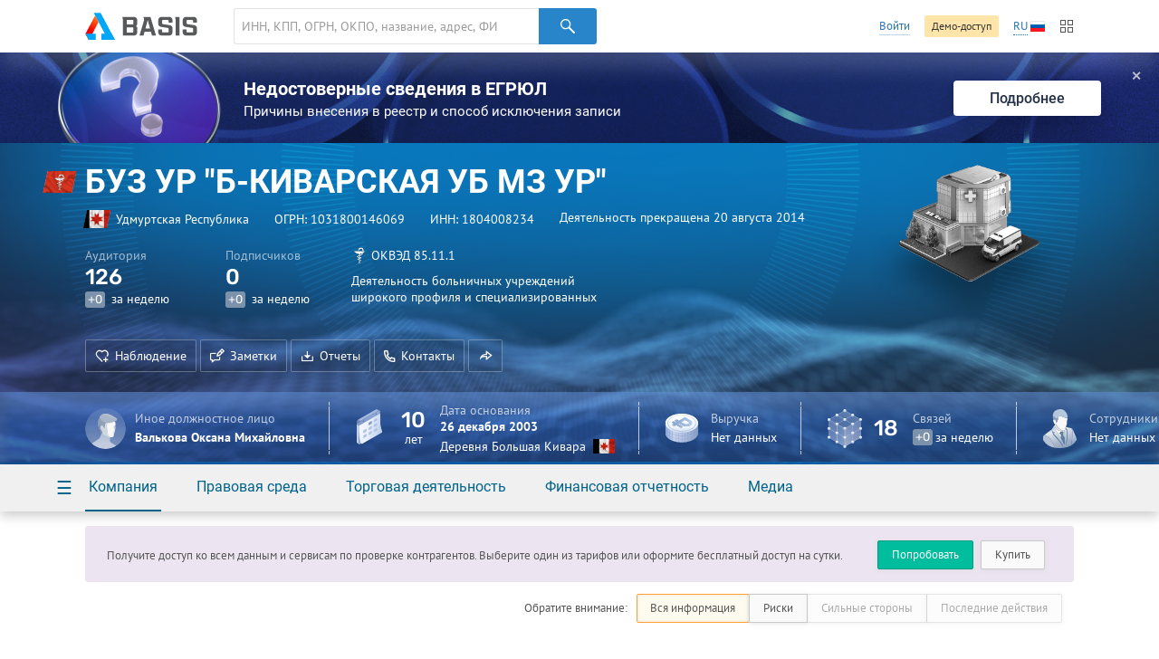

--- FILE ---
content_type: text/html; charset=utf-8
request_url: https://basis.myseldon.com/ru/company/1031800146069
body_size: 11550
content:


<!DOCTYPE html>
<html class="-no-auth- -ru- -ltr-">
<head>
    <title>БУЗ УР &quot;Б-КИВАРСКАЯ УБ МЗ УР&quot; ИНН 1804008234</title>

    <meta charset="UTF-8">
    <meta http-equiv="X-UA-Compatible" content="IE=edge" />

    <meta name="yandex-verification" content="74d9c37e6950d31f" />

    <meta name="description" content="ИНН 1804008234, ОГРН 1031800146069, Удмуртская Республика, Деятельность прекращена (20.08.2014 0:00:00), Деятельность больничных учреждений широкого профиля и специализированных" />
    <meta name="theme-color" content="#ffffff">

    <link rel="mask-icon" href="/safari-pinned-tab.svg?v=WGaQ65lY2E" color="#5bbad5">

    <link rel="android-touch-icon" href="/android-chrome-192x192.png" />

    <link rel="apple-touch-icon" href="/apple-touch-icon.png?v=638647478440000000">
    <link rel="icon" type="image/png" href="/favicon-32x32.png?v=638647478440000000" sizes="32x32">
    <link rel="icon" type="image/png" href="/favicon-16x16.png?v=638647478440000000" sizes="16x16">
    <link rel="manifest" href="/manifest.json?v=638647478440000000">
    <link rel="shortcut icon" href="/favicon.ico?v=638647478440000000">

    <link rel="stylesheet" type="text/css" href="/content/globalNav.css" />
    <link rel="stylesheet" type="text/css" href="/content/fonts/ptsans/init.css" />
    <link rel="stylesheet" type="text/css" href="/content/fonts/roboto/init.css" />
    <link rel="stylesheet" type="text/css" href="/content/fonts/robotoslab/init.css" />
    <link rel="stylesheet" type="text/css" href="/content/fonts/montserrat/init.css" />
    <link rel="stylesheet" type="text/css" href="/content/fonts/rubik/init.css" />
    
            <link rel="alternate" hreflang="ru" href="https://basis.myseldon.com/ru/company/1031800146069" />
            <link rel="alternate" hreflang="en" href="https://basis.myseldon.com/en/company/1031800146069" />
            <link rel="stylesheet" href="https://myseldon.com/news-feed-widget/css/news-feed-widget.css" />



    
<script>
    var user = {
        auth:        false,
        userId:      0,
        firstName:  "",
        lastName:   "",
        email:      "",
        phone:      "",
        accountType: 0,
        isDemo:      false,
        culture:    "ru",
        avatar:     "/content/svg/user-placeholder.svg",
        services:    [],
        viewMode:   "tile",
        filterMode: 0,
        headerMode: 1,
        license:    false
    };
</script>

    <link type="text/css" href="/bower_components/seldon-ui/dist/css/seldon-ui.min.css?v=637453039640000000" rel="stylesheet"/>
    <link type="text/css" href="/content/css/pdf/viewer.css?v=637471583560000000" rel="stylesheet"/>
    <link type="text/css" href="/content/css/style.css?v=638993499740000000" rel="stylesheet"/>
    
    <link type="text/css" href="/content/jquery.datetimepicker.css?v=637471583860000000" rel="stylesheet"/>
    <link type="text/css" href="/content/system-error.css?v=638047974040000000" rel="stylesheet"/>

    <script type="text/javascript" src="/scripts/Bundles/libs.bundle.js?v=638993499960000000"></script>

    <script type="text/javascript" src="/bower_components/seldon-ui/dist/js/seldon-ui.js?v=637453039640000000"></script>
    <script type="text/javascript" src="/scripts/modules/localizationHelper.js?v=637471583980000000"></script>

    <script type="text/javascript" src="/scripts/Bundles/base.bundle.js?v=638993499780000000"></script>
    <script type="text/javascript" src="/scripts/Bundles/plugins.bundle.js?v=638993499840000000"></script>

    
            <script type="text/javascript" src="https://myseldon.com/news-feed-widget/js/news-feed-widget.js"></script>



    <!-- Begin Verbox {literal} -->
    <script>
        window.VerboxSetup = {
            language: 'ru'
        };
        (function(){(function c(d,w,m,i) {
            window.supportAPIMethod = m;
            var s = d.createElement('script');
            s.id = 'supportScript'; 
            var id = 'bebb7ed5a51bfa754e6522aedb6351ce';
            s.src = (!i ? 'https://admin.verbox.ru/support/support.js' : 'https://static.site-chat.me/support/support.int.js') + '?h=' + id;
            s.onerror = i ? undefined : function(){c(d,w,m,true)};
            w[m] = w[m] || function(){(w[m].q = w[m].q || []).push(arguments);};
            (d.head || d.body).appendChild(s);
        })(document,window,'Verbox')})();
    </script>
    <!-- {/literal} End Verbox -->
</head>
<body>
    <div class="wrapper" id="wrapper">
            <div class="header-wrapper">
                <header class="header container" id="header" data-lang="ru"></header>
            </div>


<div id="news-banner" class="news-banner blue blog unknown">
    <div class="img"></div>
    <div class="content">
        <div class="title">Недостоверные сведения в ЕГРЮЛ</div>
        <div class="subtitle -mt-xxs-">Причины внесения в реестр и способ исключения записи
</div>
    </div>
    <a href="/ru/home/news/3617" class="more-btn">Подробнее</a>
    <span class="close-btn">✕</span>
</div>
<script>
    var $banner = $('#news-banner');
    $('.close-btn', $banner).on('click', function () {
        $.ajax({ url: '/home/resetlistbrowsedate', type: "POST", data: { id: 3617, type: 2 }, success: function() { $banner.remove(); } });
    });
</script>

<script type="text/javascript">
    var headerSelector = "#header";
    var $searchClear;

    function toggleClearSearch(val) {
        if (val.length > 0) {
            if ($searchClear.is(":hidden")) {
                $searchClear.show();
            }
        } else if ($searchClear.is(":visible")) {
            $searchClear.hide();
        }
    }

    globalNav.init(headerSelector, {
        components: {
            left: [
                globalNav.components.logo({
                    img: "/content/svg/logo-dark.svg"
                }),
                globalNav.components.search({
                    placeholder: 'ИНН, КПП, ОГРН, ОКПО, название, адрес, ФИО, телефон, емейл, домен'
                })
            ],
            right: [
                globalNav.components.link({
                    content: "Войти",
                    href: "/ru/user/login"
                }),
                globalNav.components.button({
                    content: 'Демо-доступ',
                    href: '/ru/home/demo',
                    type: 'sand'
                }),
                globalNav.components.language({
                    current: 'RU',
                    languages: ["ru","en"]
                }),
                globalNav.components.productsButton(),
            ]
        },
        modules: [
            globalNav.modules.products()
        ]
    }).render();

    var $searchInput = $(".header--search-input", headerSelector);
    $searchClear = $(".header--search-remove", headerSelector);
    $searchInput.on("change", function() { toggleClearSearch(this.value); });
    $searchInput.on("input", function () { toggleClearSearch(this.value); });
    $searchClear.on("click",
        function() {
            $searchInput.val("").change();
            seldon.events.trigger("search:change", "", "", "clear");
        });
</script>                <div id="modal-reg" class="-dn-">
                    <div class="auth-required-modal">
                        <div class="row">
                            <div class="col-14">
                                    <p class="h1">Необходима подписка</p>
                                    <p class="-m-large-">Скрытая информация доступна только по платной подписке. Выберите один из тарифов для полного доступа к системе.</p>
<a class="btn-green" href="/ru/home/tariffs?returnurl=%2Fru%2Fcompany%2F1031800146069">Купить</a>                            </div>
                            <div class="col-10">
                                <img class="-mw-100-" src="/content/img/auth/auth-required-ru.png?v=637471583560000000" alt="" />
                            </div>
                        </div>
                    </div>
                </div>
                <div id="modal-reg-open" class="-dn-">
                    <div class="auth-required-modal">
                        <div class="row">
                            <div class="col-14">
                                
    <p class="h1">Необходима подписка</p>
    <p class="-m-large-">Получите доступ ко всем данным и сервисам по проверке контрагентов. Выберите один из тарифов или оформите бесплатный доступ на сутки.</p>
<a class="btn-turq" href="/ru/home/demo">Попробовать</a><a class="btn" href="/ru/home/tariffs">Купить</a>
                            </div>
                            <div class="col-10">
                                <img class="-mw-100-" src="/content/img/auth/auth-required-ru.png?v=637471583560000000" alt="" />
                            </div>
                        </div>
                    </div>
                </div>
                    <div id="modal-reg-extract" class="-dn-">
                        <div class="auth-required-modal">
                            <div class="row">
                                <div class="col-14">
                                    <p class="h1">Необходима подписка</p>
                                    <p class="-m-large-">
Доступно при <a href="/ru/home/tariffs">подписке</a> на месяц или год.
                                    </p>
                                </div>
                                <div class="col-10">
                                    <img class="-mw-100-" src="/content/img/auth/auth-required-ru.png?v=637471583560000000" alt="" />
                                </div>
                            </div>
                        </div>
                    </div>
                    <div id="modal-reg-realty" class="-dn-">
                        <div class="auth-required-modal">
                            <div class="row">
                                <div class="col-14">
                                    <p class="h1">Необходима подписка</p>
                                    <p class="-m-large-">
                                        <div>
Для подключения обратитесь к сопровождающему специалисту или оставьте <a href="/ru/home/request">заявку</a>
                                        </div>
                                    </p>
                                </div>
                                <div class="col-10">
                                    <img class="-mw-100-" src="/content/img/auth/auth-required-ru.png?v=637471583560000000" alt="" />
                                </div>
                            </div>
                        </div>
                    </div>
        <div class="content" id='content'>
            



<!--Шапка карточки-->
<div class="card-header-wrapper">
    <div class="card-header--new -inactive-" id="card-header">
        <div class="card-header-content">
            

<input id="HeadShortNameOrg" type="hidden" value="БУЗ УР &quot;Б-КИВАРСКАЯ УБ МЗ УР&quot;" />
<input id="HeadOgrnOrg" type="hidden" value="1031800146069" />
<input id="CompanyId" type="hidden" value="1031800146069" />
<input id="IsAO" type="hidden" value="false" />
<input id="IsFavorite" type="hidden" value="false" />
<input id="ListId" type="hidden" />
<form enctype="multipart/form-data" id="set-favorite-form">
    <input name="__RequestVerificationToken" type="hidden" value="iUrwnBLasN8hU8ggLiEDRP5-mYeeITXO8HTpe57sn0czKnWvdp5aGcfdA51y2th1OmihBxmCMJIzcYLUQl9Bv0Tdl-M1" />
</form>
            


<div class="general container">
    <div class='card-general--okved-pic-wrap'>
        <div class="tilted-img okved-pic-container flag -dossier-animate-" style="background-color: #e83821">
            <img src="https://basis.myseldon.com/content/img/okved-sub-categories-pics/32/85.1.png" />
        </div>
    </div>
    
    <div class="card-general">
        <div class="card-general--title -dossier-animate-">
            <div class="value">БУЗ УР &quot;Б-КИВАРСКАЯ УБ МЗ УР&quot;</div>
        </div>

        <div class='card-general--info-wrap  -dossier-animate-'>
            <div class="card-general--info">
                <div class="attribute children-space-between ">
                    <div class='card-general--info-region-img tilted-img -stretch-out- flag'>
                        <img src="/content/img/region-flags/18.png" alt="" />
                    </div>
                    <span>Удмуртская Республика</span>
                </div>
                <div class="attribute">
                    <div class="-fl-n-">
ОГРН: <span class="copy-text" data-clipboard-text="1031800146069">1031800146069</span>
                    </div>
                </div>
                <div class="attribute">
                    <div class="-fl-n-">
ИНН: <span class="copy-text" data-clipboard-text="1804008234">1804008234</span>
                    </div>
                </div>

                    <div class="attribute -status-">


                        Деятельность прекращена 20 августа 2014
                    </div>
            </div>
        </div>
        

        <div class="visit-stats">
            <div class="visit-stats-sub">
            <div class="stat-item -dossier-animate-">
                <div class="title">
                    Аудитория
                </div>
                <div class="value">
                    <div class='stat-item--arrows'>
                        
                        
                        
                    </div>
                    <span class='stat-item--value-num aninumber' data-value='126' data-duration='1000' data-delay='200'>
                       126
                    </span>
                </div>
                <div class="subscription">
                    <span class="tag -gray-" data-value="0" id="value">+0</span>
                    за неделю
                </div>
            </div>
            <div class="stat-item -dossier-animate-" id="subscribers">
                <div class="title">
                    Подписчиков
                </div>
                <div class="value">
                    <div class='stat-item--arrows'>
                        
                        
                        
                    </div>
                    <span class='stat-item--value-num aninumber' data-value='0' data-duration='1000' data-delay='200'>
                       0
                    </span>
                </div>
                <div class="subscription">
                    <span class="tag -gray-" data-value="0" id="value">+0</span>
                    за неделю
                </div>
            </div>
                            </div>
                <div class="stat-item -dossier-animate- okved">
                    <div class="title children-space-between-reduced">
                        <img src="https://basis.myseldon.com/content/img/okved-sub-categories-pics/32/85.1.png"/>
                        <span>
                            <span>ОКВЭД</span>
                            <span>85.11.1</span>
                        </span>

                    </div>
                    <div class="description" data-hint='Деятельность больничных учреждений широкого профиля и специализированных' id='okved-hint'>
                        Деятельность больничных учреждений широкого профиля и специализированных
                    </div>
                </div>
        </div>

        <div class="card-header-actions-wrap -dossier-animate-">
            <div class="card-header-actions">
                                    <span class="btn btn-ghost-dark" role="button" data-modal={html}#modal-reg-open data-width=780px>
                        <i class="icon-heart-plus"></i>Наблюдение
                    </span>
                    <span class="btn btn-ghost-dark" role="button" data-modal={html}#modal-reg-open data-width=780px>
                        <i class="icon-note"></i>Заметки
                    </span>
                <span class="btn btn-ghost-dark auth-req" role="button" id="rep-btn">
                    <i class="icon-download-flat"></i>Отчеты
                </span>
                
    <span class="btn btn-ghost-dark contacts-modal-trigger" role="button" id="contacts-btn">
        <i class="icon-phone"></i>Контакты
    </span>
    <div id='contacts' class="-dn-">

        <article class="contacts-modal">
            <div class="contacts-modal--summary">
                    <img src="/ru/companies/QrCardLink?ogrn=1031800146069" class="contacts-modal--summary-qr">
                                    <div class="contacts-modal--summary-main">
                        <strong>+7 (▒▒▒-▒▒) ▒-▒▒-▒▒</strong>
                    </div>

                    <div class="contacts-modal--summary-extra">
                        <ul class="-no-margin-">
                                                            <li>
                                    <span class="title">Факс:</span>
                                    <span class="value">
+7 (▒▒▒-▒▒) ▒-▒▒-▒▒
                                    </span>
                                </li>
                                                            <li>
                                    <span class="title">E-mail</span>
                                    <span class="value">
                                        <a class="-white-link-" href="mailto:▒▒▒▒▒▒▒▒▒▒▒▒▒▒▒▒▒▒▒">▒▒▒▒▒▒▒▒▒▒▒▒▒▒▒▒▒▒▒</a>
                                    </span>
                                </li>
                        </ul>

                        <span class="-text-white-">427425, Россия, Удмуртская Респ., Воткинский р-н, д. Большая Кивара, ул. Совхозная, 18</span>

                        

                    </div>
            </div>
            <div class="contacts-modal--detail">
                <nav class="contacts-modal--detail-nav">
                    <button class="btn-label -purple- active" 
                            data-tab-group="contacts-modal" data-tab="#cm-phones">
                        Телефоны
                    </button>
                    <button class="btn-label -purple- " 
                            data-tab-group="contacts-modal" data-tab="#cm-faxes">
                        Факсы
                    </button>
                    <button class="btn-label -purple- " disabled
                            data-tab-group="contacts-modal" data-tab="#cm-domens">
                        Домены
                    </button>
                    <button class="btn-label -purple- " 
                            data-tab-group="contacts-modal" data-tab="#cm-mail">
                        Почта
                    </button>
                </nav>
                    <div class="tab" data-tab-group="contacts-modal" id="cm-phones">
                        <div class="contacts-modal--detail-tab">
                                <h3>
                                    Торги
                                </h3>
                                    <div class="row -reduced-vertical-">
                                        <div class="col-8">
                                            <span class="-fsz-13-">+7 (▒▒▒-▒▒) ▒-▒▒-▒▒</span>


                                        </div>
                                            <div class="col-11 contacts-modal--rating" data-id="118952620">

        <span class="contacts-modal--rating-positive ">
            <i class="icon-like"></i>
            <span class="contacts-modal--rating-count">0</span>
        </span>
        <span class="contacts-modal--rating-negative ">
            <i class="icon-dislike"></i>
            <span class="contacts-modal--rating-count">0</span>

                    </span>
    </div>


                                        <div class="col-5">
                                            <span class="-fsz-13-">08.07.2014</span>
                                        </div>
                                    </div>
                                    <div class="row -reduced-vertical-">
                                        <div class="col-8">
                                            <span class="-fsz-13-">+7 (▒▒▒-▒▒) ▒-▒▒-▒▒</span>


                                        </div>
                                            <div class="col-11 contacts-modal--rating" data-id="118210024">

        <span class="contacts-modal--rating-positive ">
            <i class="icon-like"></i>
            <span class="contacts-modal--rating-count">0</span>
        </span>
        <span class="contacts-modal--rating-negative ">
            <i class="icon-dislike"></i>
            <span class="contacts-modal--rating-count">0</span>

                    </span>
    </div>


                                        <div class="col-5">
                                            <span class="-fsz-13-">14.05.2014</span>
                                        </div>
                                    </div>
                        </div>
                    </div>
                                    <div class="tab" data-tab-group="contacts-modal" id="cm-faxes">
                        <div class="contacts-modal--detail-tab">
                                <h3>Торги</h3>
                                    <div class="row -reduced-vertical-">
                                        <div class="col-8">
                                            <span class="-fsz-13-">+7 (▒▒▒-▒▒) ▒-▒▒-▒▒</span>
                                        </div>
                                            <div class="col-11 contacts-modal--rating" data-id="118512585">

        <span class="contacts-modal--rating-positive ">
            <i class="icon-like"></i>
            <span class="contacts-modal--rating-count">0</span>
        </span>
        <span class="contacts-modal--rating-negative ">
            <i class="icon-dislike"></i>
            <span class="contacts-modal--rating-count">0</span>

                    </span>
    </div>

                                        <div class="col-5"> <span class="-db- -fsz-13-">08.07.2014</span> </div>
                                    </div>
                        </div>
                    </div>
                                                    <div class="tab" data-tab-group="contacts-modal" id="cm-mail">
                        <div class="contacts-modal--detail-tab">
                                <h3>Торги</h3>
                                    <div class="row -reduced-vertical-">
                                        <div class="col-16">
                                            <span class="-fsz-13-">
▒▒▒▒▒▒▒▒▒▒▒▒▒▒▒▒▒▒▒                                            </span>
                                        </div>
                                        <div class="col-8">
                                            <span class="-fsz-13-">08.07.2014</span>
                                        </div>
                                    </div>
                                    <div class="row -reduced-vertical-">
                                        <div class="col-16">
                                            <span class="-fsz-13-">
▒▒▒▒▒▒▒▒▒▒▒▒▒▒▒▒▒▒                                            </span>
                                        </div>
                                        <div class="col-8">
                                            <span class="-fsz-13-">14.05.2014</span>
                                        </div>
                                    </div>
                                    <div class="row -reduced-vertical-">
                                        <div class="col-16">
                                            <span class="-fsz-13-">
▒▒▒▒▒▒▒▒▒▒▒▒▒▒▒▒▒                                            </span>
                                        </div>
                                        <div class="col-8">
                                            <span class="-fsz-13-">07.08.2012</span>
                                        </div>
                                    </div>
                        </div>
                    </div>
            </div>
        </article>
    </div>
    <script type="text/template" id="contact-rating-reason-template">
        <span class="rating-reason">
            <span class="dropdown -right-top-">
                <span class="dropdown--toggle -unknown-">Укажите причину</span>
                <div class="dropdown--container">
                    <div class="dropdown--title">Укажите причину</div>

                        <a href="#" data-value="1" class='dropdown--item'>Не отвечает</a>
                        <a href="#" data-value="2" class='dropdown--item'>Неактуальный</a>
                        <a href="#" data-value="3" class='dropdown--item'>Не принадлежит компании</a>
                        <a href="#" data-value="4" class='dropdown--item'>Другое</a>
                </div>
            </span>
        </span>
    </script>

                
                    <span class="btn btn-ghost-dark no-text" role="button" id="share-btn">
                        <i class="icon-msg-forward"></i>
                    </span>
                            </div>
        </div>
    </div>

    <div class="info-block">
        <!-- events widget -->
        <!-- /events widget -->
        <!-- mini stats -->
        <div class="card-stats -mini- -fl-g-">
            <div class="stat-item delimiter">
                    <div class="img">
        <img src="/content/svg/coin-dollar.svg" />
    </div>
        <div class="info">
            <div class="title">Выручка</div>
            <div class="subscription">Нет данных</div>
        </div>

            </div>
            <a class="-pseudo- stat-item ceo" data-modal="{html}#modal-reg-open" data-width="780px" href="#" id="auth-required" title="Информация скрыта. Для просмотра купите подписку."><div class="img">
                    <img src="/content/svg/placeholder-man.svg" />
                </div>
                <div class="info">
                    <div class="title" title="Иное должностное лицо"> Иное должностное лицо</div>
                    <div class="subscription">Валькова Оксана Михайловна</div>
                </div></a>
        </div>
        <!-- /mini stats -->
    </div>

    <div class="card-pic -dossier-animate-">
        
        <div class="card-pic-container">
                <img class='card-pic--img'
                     src="/content/img/company-pics/512/okved/85.1.png"
                     
                     alt="" />
            <div class="card-pic-shadow"></div>
        </div>
    </div>
</div>


<div class="card-stats -main-">
    <div class='container'>

        
        <a class="-pseudo- stat-item -dossier-animate- delimiter ceo" data-modal="{html}#modal-reg-open" data-width="780px" href="#" id="auth-required" title="Информация скрыта. Для просмотра купите подписку."><div class="img">
                    <img src="/content/svg/placeholder-man.svg" />
                </div>
                <div class="info">
                    <div class="title" title="Иное должностное лицо"> Иное должностное лицо</div>
                    <div class="subscription">Валькова Оксана Михайловна</div>
                </div></a>
        <div class="stat-item -dossier-animate- delimiter">
                <div class="img">
                    <img src="/content/svg/calendar.svg"/>
                </div>
                <div class="important number -text-center-">
                    10 <div class="subscription">лет</div>
                </div>
                <div class="info">
                    <div class="title">
                                Дата основания
                    </div>
                    <div class="value">
                        26 декабря 2003
                    </div>
                    <div class="subscription children-space-between">
                        <span>Деревня Большая Кивара</span>
                        <div class="img-wrapper flag">
                            <img src="/content/img/region-flags/18.png" alt="" />
                        </div>
                    </div>
                </div>
        </div>
        <div class="stat-item -dossier-animate- delimiter">
                <div class="img">
        <img src="/content/svg/coin-dollar.svg" />
    </div>
        <div class="info">
            <div class="title">Выручка</div>
            <div class="subscription">Нет данных</div>
        </div>

        </div>

            <div class="stat-item -dossier-animate- delimiter">
                <div class="img">
                    <img src="/content/svg/links.svg" />
                </div>
                    <div class="important number">
                        18
                    </div>
                    <div class="info">
                        <div class="title">
                            Связей
                        </div>
                        <div class="subscription">
                            <span class="tag -gray-" data-value="0" id="value">+0</span>
                            за неделю
                        </div>
                    </div>

            </div>
        <div class="stat-item -dossier-animate-">


            <div class="img">
                <img src="/content/svg/employee.svg" />
            </div>

                <div class="info">
                    <div class="title">Сотрудники</div>
                    <div class="subscription">Нет данных</div>
                </div>
        </div>
    </div>
</div>

        </div>
        <div class="card-nav-wrapper">
            <div class="container">
                <nav class="card-nav">
                    
<div class="detailed-nav-dropdown">
    <div class="card-nav--button dropdown--toggle">☰</div>
    <div class="dropdown--container">
        <div class="detailed-card-nav-wrapper">
            <nav class="detailed-card-nav">
                <div class="detailed-card-nav--button">✕</div>
                    <div class="detailed-card-nav--item">
                        <div class="detailed-card-nav--item-title">Компания</div>
                        <ul class="detailed-card-nav--sub-items">
                                <li>
<a class="card-nav--sub-item active service-btn" href="/ru/company/1031800146069/summary" id="service-btn-summary-2" rel="nofollow" style="">Сводная информация</a>                                </li>
                                <li>
<a class="card-nav--sub-item service-btn" href="/ru/company/1031800146069/register" id="service-btn-register-2" rel="nofollow" style="">Государственная регистрация</a>                                </li>
                                <li>
<a class="card-nav--sub-item service-btn" href="/ru/company/1031800146069/treestandart" id="service-btn-treestandart-2" rel="nofollow">Дерево связей</a>                                </li>
                                <li>
<a class="card-nav--sub-item service-btn" href="/ru/company/1031800146069/timeline" id="service-btn-timeline-2" rel="nofollow" style="">События</a>                                </li>
                                <li>
<a class="card-nav--sub-item service-btn" href="/ru/company/1031800146069/expresscheck" id="service-btn-expresscheck-2" rel="nofollow" style="">Экспресс-проверка</a>                                </li>
                        </ul>
                    </div>
                    <div class="detailed-card-nav--item">
                        <div class="detailed-card-nav--item-title">Правовая среда</div>
                        <ul class="detailed-card-nav--sub-items">
                                <li>
<a class="card-nav--sub-item service-btn" href="/ru/company/1031800146069/arbitration" id="service-btn-arbitration-2" rel="nofollow" style="">Арбитраж</a>                                </li>
                                <li>
<a class="card-nav--sub-item service-btn" href="/ru/company/1031800146069/plancheck" id="service-btn-plancheck-2" rel="nofollow" style="">Проверки</a>                                </li>
                                <li>
<a class="card-nav--sub-item -disabled- service-btn" href="#" id="service-btn-bailiffs-2" rel="nofollow" style="" title="Информация по этому разделу отсутствует.">Исполнительные производства</a>                                </li>
                                <li>
<a class="card-nav--sub-item -disabled- service-btn" href="#" id="service-btn-bankruptcy-2" rel="nofollow" style="" title="Информация по этому разделу отсутствует.">Банкротство</a>                                </li>
                                <li>
<a class="card-nav--sub-item -disabled- service-btn" href="#" id="service-btn-disclosure-2" rel="nofollow" style="" title="Информация по этому разделу отсутствует.">Раскрытие информации</a>                                </li>
                                <li>
<a class="card-nav--sub-item -disabled- service-btn" href="#" id="service-btn-trademark-2" rel="nofollow" style="" title="Информация по этому разделу отсутствует.">Товарные знаки</a>                                </li>
                                <li>
<a class="card-nav--sub-item -disabled- service-btn" href="#" id="service-btn-licenses-2" rel="nofollow" style="" title="Информация по этому разделу отсутствует.">Лицензии</a>                                </li>
                                <li>
<a class="card-nav--sub-item -disabled- service-btn" href="#" id="service-btn-patents-2" rel="nofollow" style="" title="Информация по этому разделу отсутствует.">Патенты</a>                                </li>
                                <li>
<a class="card-nav--sub-item -disabled- service-btn" href="#" id="service-btn-pledge-2" rel="nofollow" style="" title="Информация по этому разделу отсутствует.">Залоги</a>                                </li>
                                <li>
<a class="card-nav--sub-item -disabled- service-btn" href="#" id="service-btn-leasing-2" rel="nofollow" style="" title="Информация по этому разделу отсутствует.">Лизинг</a>                                </li>
                                <li>
<a class="card-nav--sub-item -disabled- service-btn" href="#" id="service-btn-sro-2" rel="nofollow" style="" title="Информация по этому разделу отсутствует.">Членство в СРО</a>                                </li>
                                <li>
<a class="card-nav--sub-item -disabled- service-btn" href="#" id="service-btn-support-2" rel="nofollow" style="" title="Информация по этому разделу отсутствует.">Поддержка МСП</a>                                </li>
                                <li>
<a class="card-nav--sub-item -disabled- service-btn" href="#" id="service-btn-software-2" rel="nofollow" style="" title="Информация по этому разделу отсутствует.">Реестр отечественного ПО</a>                                </li>
                                <li>
<a class="card-nav--sub-item -disabled- service-btn" href="#" id="service-btn-transport-2" rel="nofollow" style="" title="Информация по этому разделу отсутствует.">Транспортные средства</a>                                </li>
                                <li>
<a class="card-nav--sub-item -disabled- service-btn" href="#" id="service-btn-facts-2" rel="nofollow" style="" title="Информация по этому разделу отсутствует.">Сущфакты</a>                                </li>
                        </ul>
                    </div>
                    <div class="detailed-card-nav--item">
                        <div class="detailed-card-nav--item-title">Торговая деятельность</div>
                        <ul class="detailed-card-nav--sub-items">
                                <li>
<a class="card-nav--sub-item service-btn" href="/ru/company/1031800146069/contracts" id="service-btn-contracts-2" rel="nofollow" style="">Торги</a>                                </li>
                                <li>
<a class="card-nav--sub-item -disabled- service-btn" href="#" id="service-btn-unfair-2" rel="nofollow" style="" title="Информация по этому разделу отсутствует.">РНП</a>                                </li>
                                <li>
<a class="card-nav--sub-item -disabled- service-btn" href="#" id="service-btn-foreigntrade-2" rel="nofollow" style="" title="Информация по этому разделу отсутствует.">Внешняя торговля</a>                                </li>
                                <li>
<a class="card-nav--sub-item -disabled- service-btn" href="#" id="service-btn-tourismobjects-2" rel="nofollow" style="" title="Информация по этому разделу отсутствует.">Туристические объекты</a>                                </li>
                                <li>
<a class="card-nav--sub-item -disabled- service-btn" href="#" id="service-btn-certificates-2" rel="nofollow" style="" title="Информация по этому разделу отсутствует.">Сертификаты и декларации</a>                                </li>
                                <li>
<a class="card-nav--sub-item -disabled- service-btn" href="#" id="service-btn-complaints-2" rel="nofollow" style="" title="Информация по этому разделу отсутствует.">Жалобы в ФАС</a>                                </li>
                        </ul>
                    </div>
                    <div class="detailed-card-nav--item">
                        <div class="detailed-card-nav--item-title">Финансовая отчетность</div>
                        <ul class="detailed-card-nav--sub-items">
                                <li>
<a class="card-nav--sub-item -disabled- service-btn" href="#" id="service-btn-balances-2" rel="nofollow" style="" title="Информация по этому разделу отсутствует.">Балансы</a>                                </li>
                                <li>
<a class="card-nav--sub-item -disabled- service-btn" href="#" id="service-btn-taxes-2" rel="nofollow" style="" title="Информация по этому разделу отсутствует.">Налоги и сборы</a>                                </li>
                                <li>
<a class="card-nav--sub-item -disabled- service-btn" href="#" id="service-btn-express-2" rel="nofollow" style="" title="Информация по этому разделу отсутствует.">Экспресс-анализ</a>                                </li>
                        </ul>
                    </div>
                    <div class="detailed-card-nav--item">
                        <div class="detailed-card-nav--item-title">Медиа</div>
                        <ul class="detailed-card-nav--sub-items">
                                <li>
<a class="card-nav--sub-item service-btn" href="/ru/company/1031800146069/news" id="service-btn-news-2" rel="nofollow" style="">Новости компании</a>                                </li>
                                <li>
<a class="card-nav--sub-item -disabled- service-btn" href="#" id="service-btn-vacancies-2" rel="nofollow" style="" title="Информация по этому разделу отсутствует.">Вакансии</a>                                </li>
                        </ul>
                    </div>
            </nav>
        </div>
    </div>
</div>
                    

    <div class="card-nav--item">
        <a class="card-nav--item-title">
            Компания
        </a>
        <div class="card-nav--sub-items">
<a class="card-nav--sub-item active service-btn grid-row-1 grid-col-1" href="/ru/company/1031800146069/summary" id="service-btn-summary" rel="nofollow" style="">Сводная информация</a><a class="card-nav--sub-item service-btn grid-row-2 grid-col-1" href="/ru/company/1031800146069/register" id="service-btn-register" rel="nofollow" style="">Государственная регистрация</a><a class="card-nav--sub-item service-btn grid-row-3 grid-col-1" href="/ru/company/1031800146069/treestandart" id="service-btn-treestandart" rel="nofollow">Дерево связей</a><a class="card-nav--sub-item service-btn grid-row-4 grid-col-1" href="/ru/company/1031800146069/timeline" id="service-btn-timeline" rel="nofollow" style="">События</a><a class="card-nav--sub-item service-btn grid-row-5 grid-col-1" href="/ru/company/1031800146069/expresscheck" id="service-btn-expresscheck" rel="nofollow" style="">Экспресс-проверка</a>        </div>
    </div>
    <div class="card-nav--item">
        <a class="card-nav--item-title">
            Правовая среда
        </a>
        <div class="card-nav--sub-items">
<a class="card-nav--sub-item service-btn grid-row-1 grid-col-1" href="/ru/company/1031800146069/arbitration" id="service-btn-arbitration" rel="nofollow" style="">Арбитраж</a><a class="card-nav--sub-item service-btn grid-row-2 grid-col-1" href="/ru/company/1031800146069/plancheck" id="service-btn-plancheck" rel="nofollow" style="">Проверки</a><a class="card-nav--sub-item -disabled- service-btn grid-row-3 grid-col-1" href="#" id="service-btn-bailiffs" rel="nofollow" style="" title="Информация по этому разделу отсутствует.">Исполнительные производства</a><a class="card-nav--sub-item -disabled- service-btn grid-row-4 grid-col-1" href="#" id="service-btn-bankruptcy" rel="nofollow" style="" title="Информация по этому разделу отсутствует.">Банкротство</a><a class="card-nav--sub-item -disabled- service-btn grid-row-5 grid-col-1" href="#" id="service-btn-disclosure" rel="nofollow" style="" title="Информация по этому разделу отсутствует.">Раскрытие информации</a><a class="card-nav--sub-item -disabled- service-btn grid-row-1 grid-col-2" href="#" id="service-btn-trademark" rel="nofollow" style="" title="Информация по этому разделу отсутствует.">Товарные знаки</a><a class="card-nav--sub-item -disabled- service-btn grid-row-2 grid-col-2" href="#" id="service-btn-licenses" rel="nofollow" style="" title="Информация по этому разделу отсутствует.">Лицензии</a><a class="card-nav--sub-item -disabled- service-btn grid-row-3 grid-col-2" href="#" id="service-btn-patents" rel="nofollow" style="" title="Информация по этому разделу отсутствует.">Патенты</a><a class="card-nav--sub-item -disabled- service-btn grid-row-4 grid-col-2" href="#" id="service-btn-pledge" rel="nofollow" style="" title="Информация по этому разделу отсутствует.">Залоги</a><a class="card-nav--sub-item -disabled- service-btn grid-row-5 grid-col-2" href="#" id="service-btn-leasing" rel="nofollow" style="" title="Информация по этому разделу отсутствует.">Лизинг</a><a class="card-nav--sub-item -disabled- service-btn grid-row-1 grid-col-3" href="#" id="service-btn-sro" rel="nofollow" style="" title="Информация по этому разделу отсутствует.">Членство в СРО</a><a class="card-nav--sub-item -disabled- service-btn grid-row-2 grid-col-3" href="#" id="service-btn-support" rel="nofollow" style="" title="Информация по этому разделу отсутствует.">Поддержка МСП</a><a class="card-nav--sub-item -disabled- service-btn grid-row-3 grid-col-3" href="#" id="service-btn-software" rel="nofollow" style="" title="Информация по этому разделу отсутствует.">Реестр отечественного ПО</a><a class="card-nav--sub-item -disabled- service-btn grid-row-4 grid-col-3" href="#" id="service-btn-transport" rel="nofollow" style="" title="Информация по этому разделу отсутствует.">Транспортные средства</a><a class="card-nav--sub-item -disabled- service-btn grid-row-5 grid-col-3" href="#" id="service-btn-facts" rel="nofollow" style="" title="Информация по этому разделу отсутствует.">Сущфакты</a>        </div>
    </div>
    <div class="card-nav--item">
        <a class="card-nav--item-title">
            Торговая деятельность
        </a>
        <div class="card-nav--sub-items">
<a class="card-nav--sub-item service-btn grid-row-1 grid-col-1" href="/ru/company/1031800146069/contracts" id="service-btn-contracts" rel="nofollow" style="">Торги</a><a class="card-nav--sub-item -disabled- service-btn grid-row-2 grid-col-1" href="#" id="service-btn-unfair" rel="nofollow" style="" title="Информация по этому разделу отсутствует.">РНП</a><a class="card-nav--sub-item -disabled- service-btn grid-row-3 grid-col-1" href="#" id="service-btn-foreigntrade" rel="nofollow" style="" title="Информация по этому разделу отсутствует.">Внешняя торговля</a><a class="card-nav--sub-item -disabled- service-btn grid-row-4 grid-col-1" href="#" id="service-btn-tourismobjects" rel="nofollow" style="" title="Информация по этому разделу отсутствует.">Туристические объекты</a><a class="card-nav--sub-item -disabled- service-btn grid-row-5 grid-col-1" href="#" id="service-btn-certificates" rel="nofollow" style="" title="Информация по этому разделу отсутствует.">Сертификаты и декларации</a><a class="card-nav--sub-item -disabled- service-btn grid-row-1 grid-col-2" href="#" id="service-btn-complaints" rel="nofollow" style="" title="Информация по этому разделу отсутствует.">Жалобы в ФАС</a>        </div>
    </div>
    <div class="card-nav--item">
        <a class="card-nav--item-title">
            Финансовая отчетность
        </a>
        <div class="card-nav--sub-items">
<a class="card-nav--sub-item -disabled- service-btn grid-row-1 grid-col-1" href="#" id="service-btn-balances" rel="nofollow" style="" title="Информация по этому разделу отсутствует.">Балансы</a><a class="card-nav--sub-item -disabled- service-btn grid-row-2 grid-col-1" href="#" id="service-btn-taxes" rel="nofollow" style="" title="Информация по этому разделу отсутствует.">Налоги и сборы</a><a class="card-nav--sub-item -disabled- service-btn grid-row-3 grid-col-1" href="#" id="service-btn-express" rel="nofollow" style="" title="Информация по этому разделу отсутствует.">Экспресс-анализ</a>        </div>
    </div>
    <div class="card-nav--item">
        <a class="card-nav--item-title">
            Медиа
        </a>
        <div class="card-nav--sub-items">
<a class="card-nav--sub-item service-btn grid-row-1 grid-col-1" href="/ru/company/1031800146069/news" id="service-btn-news" rel="nofollow" style="">Новости компании</a><a class="card-nav--sub-item -disabled- service-btn grid-row-2 grid-col-1" href="#" id="service-btn-vacancies" rel="nofollow" style="" title="Информация по этому разделу отсутствует.">Вакансии</a>        </div>
    </div>

                </nav>
            </div>
        </div>
    </div>
</div>
<!--/Шапка карточки-->


<div id="card-wrap" class="card-wrap -loading-">
    <div id="ContainerMain">

    </div>

        <!--Общие сведения-->
        <article class="dashboard-general">
            <div class="container">
                <div class="row">
                    <div class="col-12">
                        <h2>Общие сведения</h2>
                        <p>
                            БУЗ УР "Б-КИВАРСКАЯ УБ МЗ УР" — учреждение с маленьким уставным фондом, было учреждено 26.12.2003, при регистрации присвоены реквизиты: ИНН — 1804008234, ОГРН — 1031800146069. Компания зарегистрирована по адресу 427425, Россия, Удмуртская Респ., Воткинский р-н, д. Большая Кивара, ул. Совхозная, 18. Иное должностное лицо: <a class="-pseudo-" data-modal="{html}#modal-reg-open" data-width="780px" href="#" id="auth-required" title="Информация скрыта. Для просмотра купите подписку.">Валькова О. М.</a> Сейчас деятельность компании прекращена. Основной вид деятельности — Деятельность больничных учреждений широкого профиля и специализированных. 
                        </p>
                    </div>
                    <div class="col-12">
                        <h2>Деловая и судебная активность</h2>
                        <p>
                            
Компания участвовала в 16 процессах и <a href="/ru/company/1031800146069/arbitration/stat/defendant" rel="nofollow">во всех была ответчиком</a>. Подписала 8 контрактов <a href="/ru/company/1031800146069/contracts/ContactsPlaced" rel="nofollow">в качестве заказчика</a>. Наиболее часто контракты заключались c <a href="/ru/company/1071828000529">ООО "РС-Сервис"</a> (основной поставщик). 
                        </p>
                    </div>
                </div>
            </div>
        </article>
        <!--/Общие сведения-->
</div>


<script type="text/template" id="report-popup-content">
    <div class="card-header--dropdown--base">
        <div class="card-header--get-report-content">
            <div class="h-wrapper">
                <h1>Досье кратко</h1>
<a class="video-modal-link" data-video-modal="faq-vid-report-extraction" href="#">Рассказываем про выгрузки</a><div class="-dn-"><div id="faq-vid-report-extraction"><iframe allow="autoplay; encrypted-media" allowfullscreen="" frameborder="0" height="326" src="https://rutube.ru/play/embed/29f64d774ce52be7cef1f90cb3ff0f53?t=0&amp;playlist=478658&amp;playlistpage=1" width="580"></iframe></div></div>            </div>
            <p class="-mb-s-">Сводная информация по всем разделам. Подходит для быстрого отчета по компании для руководителя.</p>

            <div class="list-inline -space-xxs-">
                    <a href="/ru/extraction/card?id=<%= ogrn %>&format=pdf" class="btn" target="_blank">
                        <i class="report-icon-pdf btn-icon-start"></i>
                        PDF
                    </a>
                <a href="/ru/extraction/card?id=<%= ogrn %>&format=docx" class="btn" target="_blank">
                    <i class="report-icon-doc btn-icon-start"></i>
                    Word
                </a>
            </div>

                <hr />
                <h1>Экспресс-проверка</h1>
                <p class="-mb-s-">Проверка на наличие или отсутствие критичных признаков деятельности.</p>
                <div class="list-inline -space-xxs-">
                        <a href="/ru/extraction/expresscheck?id=<%= ogrn %>&format=pdf" class="btn" target="_blank">
                            <i class="report-icon-pdf btn-icon-start"></i>
                            PDF
                        </a>
                    <a href="/ru/extraction/expresscheck?id=<%= ogrn %>&format=docx" class="btn" target="_blank">
                        <i class="report-icon-doc btn-icon-start"></i>
                        Word
                    </a>
                </div>
                            <hr />
                <h1>Выписка подробно</h1>
                <p class="-mb-xs-">Можно выгрузить несколько разделов. Удобно анализировать данные, выявлять закономерности, вести собственные расчеты.</p>
                <a href="#" class="get-report--information">Сведения</a>
        </div>
    </div>

    <div class="card-header--dropdown--aside">
        <div class="card-header--dropdown--aside--back-toggle -mb-s-">
            <i class="icon-left"></i>
            <a href="#" class="-text-link- -pseudo-link-">Назад</a>
        </div>
        <div class="card-header--dropdown--aside-content">

        </div>
    </div>
</script>

<script type="text/template" id="share-popup-template">
    <h1> Поделиться </h1>
    <input type="text" readonly value="%currentUrl%" data-clipboard-text="%currentUrl" />
</script>
<!--noindex-->
<div class="container error-feedback-container">

    <div class="row">
        <div class="col-24">
            <div id='error-feedback-nb' class="error-feedback-nb =">

            </div>
        </div>
    </div>

    <div id="error-feedback-form-source" class="-dn-">
        <form action="/ru/error/sendreport" class="error-feedback-form">
            <span class="error-feedback-form--title">Сообщите нам об ошибке</span>
            <p>
                Опишите суть проблемы. Почта нужна на случай, если потребуется уточнить детали. Название организации и адрес страницы можно не указывать.
            </p>
            <div class="error-feedback-form--row">
                <label for="error-feedback-name">Контактное лицо</label>
                <input type="text" id="error-feedback-name" name="error-feedback-name" />
            </div>
            <div class="error-feedback-form--row">
                <label for="error-feedback-email">Электронная почта</label>
                <input type="email" id="error-feedback-email" name="error-feedback-email" />
            </div>
            <div class="error-feedback-form--row">
                <label for="error-feedback-text">Текст сообщения</label>
                <textarea id="error-feedback-text" name="error-feedback-text" rows="8" title="Поле нужно заполнить" required></textarea>
            </div>
            <input type="hidden" id="error-feedback-href" name="error-feedback-href" />
            <p class="error-feedback-form--error -text-error-">
                Сообщение не было отправлено. Попробуйте еще раз.
            </p>
            <p><a class="btn-blue error-feedback-form--submit form-submit"><span class="btn--caption">Отправить</span></a></p>
            <p class="accept-terms-note">
Указывая свои персональные данные, вы соглашаетесь на их обработку в соответствии с <a href='/ru/home/privacypolicy'>Политикой конфиденциальности</a>.
            </p>
        </form>
    </div>
</div>
<!--/noindex-->

<script type="text/javascript" src="/scripts/plugins/rangeslider.min.js?v=637471584000000000"></script>
<script type="text/javascript" src="/scripts/Bundles/pdf.bundle.js?v=638993500160000000"></script>
<script type="text/javascript" src="/scripts/Bundles/card.bundle.js?v=638993500200000000"></script>

        </div>

        
    <!--Footer-->
    <footer class="footer" id='footer'>
        <div class="container">

            <!--Footer nav-->
            <nav class="footer--nav">
                <a href="/ru/home/capabilities">Возможности сервиса</a>
                <a href="/ru/home/tariffs">Тарифы</a>
                <a href="/ru/news">Новости</a>
                <a href="/ru/home/support">Техническая поддержка</a>
                <a href="/ru/home/api">API</a>
                <a href="/ru/home/request">Заявка на подключение</a>
                <a href="/ru/home/privacypolicy">Политика конфиденциальности</a>
                <a href="/ru/home/license">Лицензионное соглашение</a>
                <a href="/ru/home/technicalrequirements">Технические требования</a>

                <div class="language-select--current dropdown -right-bottom- -pointer-">
                    <a class="-pseudo-link- dropdown--toggle language-select--current-link"><span>RU</span><i class="ico-language--ru"></i></a>
                    <div class="dropdown--container culture-links" id="culture-links">
                            <a class="dropdown--item" data-culture="ru" href=""><i class="ico-language--ru"></i>Русский</a>
                            <a class="dropdown--item" data-culture="en" href=""><i class="ico-language--en"></i>English</a>
                    </div>
                </div>
            </nav>
            <!--/Footer nav-->

            <!--Footer copyright-->
            <div class="footer--copyright">
                &copy; 2014-2026 Seldon.Basis
            </div>
            <!--/Footer copyright-->

            <div class="footer--font-preloader">
                <span class="-condensed-">preloader</span>
            </div>
        </div>
    </footer>
    <!--/Footer-->


        <!--Scroll to top-->
        <div class="scroll-to-top inactive">
            <a href="#" id="scroll-to-top"><i class="scroll-to-icon"></i></a>
        </div>
        <!--/Scroll to top-->

    </div>

    <script>
        var appLocales = {
            share:  'Поделиться',
            copy:   'Скопировать',
            copied: 'Скопировано'
        }
    </script>

        <div class="popup-wrapper">
            <div class="popup-content">
                <i class="icon-close">✕</i>
                <img src="/content/img/pragmatica-3d-metal-security.png" alt="" />
                <div class="popup-message">
                    <h3>Уважаемые клиенты!</h3>
                    <p>На этой неделе сервисы Seldon подвергаются многочисленным DDoS-атакам. В связи с этим продукты работают не так стабильно и быстро, как обычно.</p>
                    <p>Мы уже добавили новый контур безопасности, чтобы еще надежнее защитить персональные и корпоративные данные. Возможно, у вас все еще сохраняются сложности с работой продуктов, мы делаем все возможное, чтобы устранить их как можно быстрее.</p>
                    <p>Благодарим за понимание!</p>
                </div>
            </div>
        </div>

    <script type="text/javascript" src="/scripts/Bundles/layout.bundle.js?v=638993499780000000"></script>

    


            <!--Yandex.Metrika counter-->
            <script type="text/javascript">
                (function (m, e, t, r, i, k, a) { m[i] = m[i] || function () { (m[i].a = m[i].a || []).push(arguments) }; m[i].l = 1 * new Date(); k = e.createElement(t), a = e.getElementsByTagName(t)[0], k.async = 1, k.src = r, a.parentNode.insertBefore(k, a) })(window, document, "script", "https://mc.yandex.ru/metrika/tag.js", "ym"); ym(26647137, "init", { clickmap: true, trackLinks: true, accurateTrackBounce: true, webvisor: true, trackHash: true });
            </script>
            <noscript>
                <div>
                    <img src="https://mc.yandex.ru/watch/26647137" style="position: absolute; left: -9999px;" alt="" />
                </div>
            </noscript>
            <!--/Yandex.Metrika counter-->
    
    
    
</body>
</html>


--- FILE ---
content_type: text/html; charset=utf-8
request_url: https://basis.myseldon.com/ru/companies/getshortevents?id=1031800146069&_=1769003652729
body_size: 1167
content:
    <div class="dashboard-events card-notice ">
        <header class="dashboard-events--header">
            <h1>
                    <a href="/ru/company/1031800146069/timeline" class="-text-link- service-btn-parent">События</a>
            </h1>
            <nav class="card-section-title--nav -hidden-">
                <button data-tab="#events-tab-1" data-tab-group="events" class="btn-label -light-blue- tab-toggle active">Деятельность</button>
                <button data-tab="#events-tab-2" data-tab-group="events" class="btn-label -light-blue- tab-toggle">Новости</button>
            </nav>
        </header>
        <div data-tab-group="events" id="events-tab-1" class="tab active">
            <div class="dashboard-events--list -animate-after-load-">
                            <div class="dashboard-event">
                                <time>5 сентября 2015</time>
                                <span class="dashboard-event--type -text-reg-">Регистрационные сведения</span>
                                <h2 class="dashboard-event--title">
                                    Изменение ОПФ
                                </h2>
                                <p>
                                    Организационно-правовая форма изменилась на Бюджетное учреждение
                                </p>
                            </div>
                            <div class="dashboard-event">
                                <time>1 декабря 2014</time>
                                <span class="dashboard-event--type -text-activity-">Деятельность</span>
                                <h2 class="dashboard-event--title">
                                    Проверка завершена
                                </h2>
                                <p>
                                    Проверка <a href='#' class='service-btn-parent' data-modal={html}#modal-reg-open data-width=780px>▒▒▒▒▒▒▒▒▒▒ ▒▒▒▒▒▒▒▒▒ ▒▒▒▒▒▒▒▒▒▒▒▒▒▒▒▒ ▒ ▒▒▒▒ ▒▒▒▒▒▒▒▒▒▒▒ ▒▒▒▒▒▒▒▒ ▒▒▒▒▒▒ ▒▒▒▒▒▒▒▒▒▒ ▒▒▒▒▒ ▒▒▒▒▒▒▒▒▒ ▒▒▒▒▒</a> завершена.
                                </p>
                            </div>
                            <div class="dashboard-event">
                                <time>1 ноября 2014</time>
                                <span class="dashboard-event--type -text-activity-">Деятельность</span>
                                <h2 class="dashboard-event--title">
                                    Начата проверка
                                </h2>
                                <p>
                                    Начата проверка <a href='#' class='service-btn-parent' data-modal={html}#modal-reg-open data-width=780px>▒▒▒▒▒▒▒▒▒▒ ▒▒▒▒▒▒▒▒▒ ▒▒▒▒▒▒▒▒▒▒▒▒▒▒▒▒ ▒ ▒▒▒▒ ▒▒▒▒▒▒▒▒▒▒▒ ▒▒▒▒▒▒▒▒ ▒▒▒▒▒▒ ▒▒▒▒▒▒▒▒▒▒ ▒▒▒▒▒ ▒▒▒▒▒▒▒▒▒ ▒▒▒▒▒</a>.
                                </p>
                            </div>
                            <div class="dashboard-event">
                                <time>20 августа 2014</time>
                                <span class="dashboard-event--type -text-activity-">Деятельность</span>
                                <h2 class="dashboard-event--title">
                                    Изменение статуса
                                </h2>
                                <p>
                                    Статус организации "Находится в процессе реорганизации в форме присоединения к другому ЮЛ" изменился на "Прекратило деятельность при присоединении"
                                </p>
                            </div>
                            <div class="dashboard-event">
                                <time>20 августа 2014</time>
                                <span class="dashboard-event--type -text-reg-">Регистрационные сведения</span>
                                <h2 class="dashboard-event--title">
                                    Изменение ОПФ
                                </h2>
                                <p>
                                    Организационно-правовая форма изменилась на Учреждение
                                </p>
                            </div>
            </div>
        </div>
        <div data-tab-group="events" id="events-tab-2" class="tab">
            <div class="dashboard-events--list -animate-after-load-">
            </div>
        </div>
    </div>
